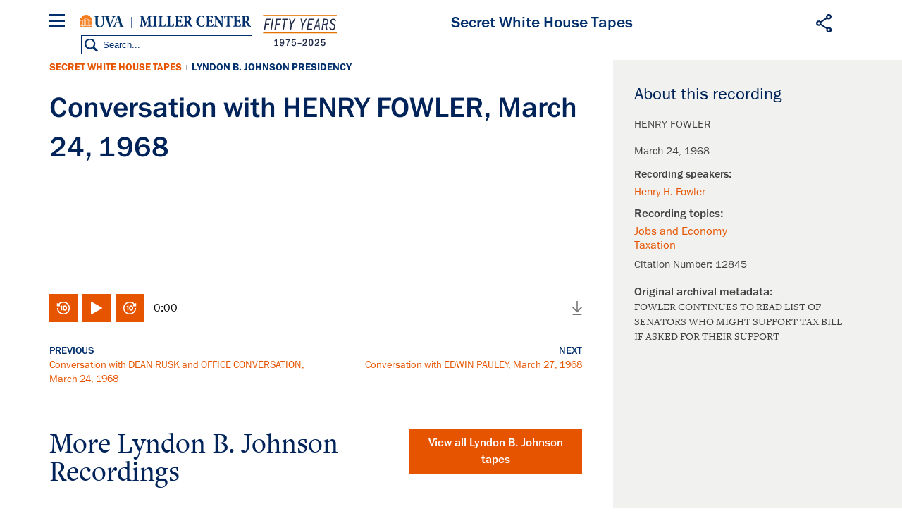

--- FILE ---
content_type: text/html; charset=UTF-8
request_url: https://millercenter.org/the-presidency/secret-white-house-tapes/conversation-henry-fowler-march-24-1968-0
body_size: 9316
content:

<!DOCTYPE html>
<html lang="en" dir="ltr" prefix="og: https://ogp.me/ns#">
  <head>
    <meta charset="utf-8" />
<style>/* @see https://github.com/aFarkas/lazysizes#broken-image-symbol */.js img.lazyload:not([src]) { visibility: hidden; }/* @see https://github.com/aFarkas/lazysizes#automatically-setting-the-sizes-attribute */.js img.lazyloaded[data-sizes=auto] { display: block; width: 100%; }</style>
<link rel="canonical" href="https://millercenter.org/the-presidency/secret-white-house-tapes/conversation-henry-fowler-march-24-1968-0" />
<link rel="shortlink" href="https://millercenter.org/node/15359" />
<meta name="rights" content="Copyright 2026 Miller Center. All rights reserved." />
<meta name="referrer" content="unsafe-url" />
<meta property="og:site_name" content="Miller Center" />
<meta property="og:type" content="article" />
<meta property="og:url" content="https://millercenter.org/the-presidency/secret-white-house-tapes/conversation-henry-fowler-march-24-1968-0" />
<meta property="og:title" content="Conversation with HENRY FOWLER, March 24, 1968 | Miller Center" />
<meta property="og:description" content="FOWLER CONTINUES TO READ LIST OF SENATORS WHO MIGHT SUPPORT TAX BILL IF ASKED FOR THEIR SUPPORT" />
<meta property="og:image" content="" />
<meta property="og:updated_time" content="2025-06-20T10:39:17-04:00" />
<meta property="place:location:longitude" content="78.5137° W" />
<meta property="place:location:latitude" content="38.0476° N" />
<meta property="og:street_address" content="2201 Old Ivy Rd" />
<meta property="og:locality" content="Charlottesville" />
<meta property="og:region" content="Virginia" />
<meta property="og:postal_code" content="22903" />
<meta property="og:country_name" content="United States" />
<meta property="og:phone_number" content="(434) 924-7236" />
<meta property="og:locale" content="en_US" />
<meta property="article:published_time" content="2016-12-16T18:11:28-05:00" />
<meta property="article:modified_time" content="2025-06-20T10:39:17-04:00" />
<meta name="twitter:card" content="summary" />
<meta name="twitter:description" content="FOWLER CONTINUES TO READ LIST OF SENATORS WHO MIGHT SUPPORT TAX BILL IF ASKED FOR THEIR SUPPORT" />
<meta name="twitter:site" content="@Miller_Center" />
<meta name="twitter:title" content="Conversation with HENRY FOWLER, March 24, 1968 | Miller Center" />
<meta name="twitter:site:id" content="21305239" />
<meta name="Generator" content="Drupal 11 (https://www.drupal.org)" />
<meta name="MobileOptimized" content="width" />
<meta name="HandheldFriendly" content="true" />
<meta name="viewport" content="width=device-width, height=device-height, initial-scale=1, minimum-scale=1, maximum-scale=1, user-scalable=no" />
<script type="application/ld+json">{
    "@context": "https://schema.org",
    "@graph": [
        {
            "@type": "ScholarlyArticle",
            "headline": "Conversation with HENRY FOWLER, March 24, 1968 | Miller Center",
            "datePublished": "2016-12-16T18:11:28-0500",
            "isAccessibleForFree": "True"
        }
    ]
}</script>
<link rel="icon" href="/themes/custom/miller/favicon.ico" type="image/vnd.microsoft.icon" />

    <title>Conversation with HENRY FOWLER, March 24, 1968 | Miller Center</title>
    <link rel="stylesheet" media="all" href="/sites/default/files/css/css_sfNQc0NiloHX022cNLXSIPz_BzPayqFeULjdNgAqWbM.css?delta=0&amp;language=en&amp;theme=miller&amp;include=eJxli1EOwjAMQy9U1iNNKTNbtHSJmpbR2zOByg8_lv2sh1cVPva4lGYkE74zZBZBiZQEJtRRBnloyV71wACraCK5ee2XuA7qJ9sl-UYFdWOPvxacswlmU2s2J9H7fr3_LHj3ihwTOcKTcXr85JR1aYI3SRhI6g" />
<link rel="stylesheet" media="all" href="/sites/default/files/css/css_9GPjKmqb9Z9gXbq5OC3WlkOB79QM6r9pXtHG3UbyF1k.css?delta=1&amp;language=en&amp;theme=miller&amp;include=eJxli1EOwjAMQy9U1iNNKTNbtHSJmpbR2zOByg8_lv2sh1cVPva4lGYkE74zZBZBiZQEJtRRBnloyV71wACraCK5ee2XuA7qJ9sl-UYFdWOPvxacswlmU2s2J9H7fr3_LHj3ihwTOcKTcXr85JR1aYI3SRhI6g" />

    <script type="application/json" data-drupal-selector="drupal-settings-json">{"path":{"baseUrl":"\/","pathPrefix":"","currentPath":"node\/15359","currentPathIsAdmin":false,"isFront":false,"currentLanguage":"en"},"pluralDelimiter":"\u0003","suppressDeprecationErrors":true,"gtag":{"tagId":"","consentMode":false,"otherIds":[],"events":[],"additionalConfigInfo":[]},"ajaxPageState":{"libraries":"[base64]","theme":"miller","theme_token":null},"ajaxTrustedUrl":{"form_action_p_pvdeGsVG5zNF_XLGPTvYSKCf43t8qZYSwcfZl2uzM":true},"gtm":{"tagId":null,"settings":{"data_layer":"dataLayer","include_classes":false,"allowlist_classes":"google\nnonGooglePixels\nnonGoogleScripts\nnonGoogleIframes","blocklist_classes":"customScripts\ncustomPixels","include_environment":false,"environment_id":"","environment_token":""},"tagIds":["GTM-WGD5SJN"]},"data":{"extlink":{"extTarget":true,"extTargetAppendNewWindowDisplay":true,"extTargetAppendNewWindowLabel":"(opens in a new window)","extTargetNoOverride":false,"extNofollow":false,"extTitleNoOverride":false,"extNoreferrer":false,"extFollowNoOverride":false,"extClass":"0","extLabel":"(link is external)","extImgClass":false,"extSubdomains":false,"extExclude":"","extInclude":"","extCssExclude":"","extCssInclude":"","extCssExplicit":"","extAlert":false,"extAlertText":"This link will take you to an external web site. We are not responsible for their content.","extHideIcons":false,"mailtoClass":"0","telClass":"","mailtoLabel":"(link sends email)","telLabel":"(link is a phone number)","extUseFontAwesome":false,"extIconPlacement":"append","extPreventOrphan":false,"extFaLinkClasses":"fa fa-external-link","extFaMailtoClasses":"fa fa-envelope-o","extAdditionalLinkClasses":"","extAdditionalMailtoClasses":"","extAdditionalTelClasses":"","extFaTelClasses":"fa fa-phone","allowedDomains":null,"extExcludeNoreferrer":""}},"lazy":{"lazysizes":{"lazyClass":"lazyload","loadedClass":"lazyloaded","loadingClass":"lazyloading","preloadClass":"lazypreload","errorClass":"lazyerror","autosizesClass":"lazyautosizes","srcAttr":"data-src","srcsetAttr":"data-srcset","sizesAttr":"data-sizes","minSize":40,"customMedia":[],"init":true,"expFactor":1.5,"hFac":0.80000000000000004,"loadMode":2,"loadHidden":true,"ricTimeout":0,"throttleDelay":125,"plugins":[]},"placeholderSrc":"","preferNative":false,"minified":true,"libraryPath":"\/libraries\/lazysizes"},"simple_popup_blocks":{"settings":[{"identifier":"block-email-list-promo","uid":"email_list_popup","type":"0","css_selector":"1","layout":"4","visit_counts":"0","overlay":"1","trigger_method":"0","trigger_selector":"#custom-css-id","enable_escape":"1","delay":"5","minimize":0,"close":"1","use_time_frequency":"1","time_frequency":"2628288","show_minimized_button":0,"width":"400","cookie_expiry":"100","status":"1","trigger_width":null}]},"field_group":{"html_element":{"mode":"default","context":"view","settings":{"classes":"promo--url-button","id":"","element":"div","show_label":false,"label_element":"h3","attributes":"","effect":"none","speed":"fast"}}},"sharethis":{"publisher":"dr-30c28291-4340-7810-8ae3-7cac17149c19","version":"5x","doNotCopy":true,"hashAddressBar":false,"doNotHash":true,"onhover":false},"user":{"uid":0,"permissionsHash":"009208e69650dc411eb0adaaa379cbb086a6b046e09f25b472f73aad3ae27da6"}}</script>
<script src="/sites/default/files/js/js_kxlyBtc2vwfhM-SnkC2RALHt_Xa-NDbjxeS06NCfUSM.js?scope=header&amp;delta=0&amp;language=en&amp;theme=miller&amp;include=[base64]"></script>
<script src="https://use.fontawesome.com/releases/v6.4.0/js/all.js" defer crossorigin="anonymous"></script>
<script src="https://use.fontawesome.com/releases/v6.4.0/js/v4-shims.js" defer crossorigin="anonymous"></script>
<script src="/modules/contrib/google_tag/js/gtag.js?t8i4yb"></script>
<script src="/modules/contrib/google_tag/js/gtm.js?t8i4yb"></script>

  </head>
  <body class="path-node page-node-type-presidential-recording path-node-15359">
  <div id="fb-root"></div>
    <a href="#main-content" class="visually-hidden focusable">
      Skip to main content
    </a>
    <noscript><iframe src="https://www.googletagmanager.com/ns.html?id=GTM-WGD5SJN"
                  height="0" width="0" style="display:none;visibility:hidden"></iframe></noscript>

      <div class="dialog-off-canvas-main-canvas" data-off-canvas-main-canvas>
    

<div class="layout-container">
  <section id="mobile-menu">
      <div class="mobile-menu-inner">
  	<div class="mobile-close"></div>
    <div id="block-millersearchblock-2">
  
    
      
<form class="miller-search-form" data-drupal-selector="miller-search-form" action="/the-presidency/secret-white-house-tapes/conversation-henry-fowler-march-24-1968-0" method="post" id="miller-search-form" accept-charset="UTF-8">
  <div class="js-form-item form-item js-form-type-textfield form-item-title js-form-item-title">
      
        <input placeholder="Search" data-drupal-selector="edit-title" type="text" id="edit-title" name="title" value="" size="60" maxlength="128" class="form-text" />

        </div>
<input data-drupal-selector="edit-submit" type="submit" id="edit-submit" name="op" value="Search" class="button js-form-submit form-submit" />
<input autocomplete="off" data-drupal-selector="form-fh8bltlxtbxlcsrycmk2sd5s-t1ye2avg2c1o-gybms" type="hidden" name="form_build_id" value="form-fh8bLtlXtBxlcsrYcMk2Sd5s_t1Ye2aVg2C1o_GyBms" />
<input data-drupal-selector="edit-miller-search-form" type="hidden" name="form_id" value="miller_search_form" />

</form>


  </div>
<nav role="navigation" aria-labelledby="block-mainnavigation-3-menu" id="block-mainnavigation-3" class="main-nav">
            
  <h2 class="visually-hidden">Main navigation</h2>
  

        
              <ul class="menu">
    
          <li class="menu-item menu-item--expanded"><a href="/the-presidency" data-drupal-link-system-path="node/5966">The Presidency</a>              <div>
      <ul class="submenu">
    
          <li class="menu-item menu-item--expanded"><a href="/president" data-drupal-link-system-path="president">U.S. Presidents</a>              <div>
      <ul class="submenu">
    
          <li class="menu-item menu-item--collapsed"><a href="/president/washington" data-drupal-link-system-path="node/43">George Washington</a></li>

          <li class="menu-item menu-item--collapsed"><a href="/president/adams" data-drupal-link-system-path="node/7">John Adams</a></li>

          <li class="menu-item menu-item--collapsed"><a href="/president/jefferson" data-drupal-link-system-path="node/8">Thomas Jefferson</a></li>

          <li class="menu-item menu-item--collapsed"><a href="/president/madison" data-drupal-link-system-path="node/9">James Madison</a></li>

          <li class="menu-item menu-item--collapsed"><a href="/president/monroe" data-drupal-link-system-path="node/10">James Monroe</a></li>

          <li class="menu-item menu-item--collapsed"><a href="/president/jqadams" data-drupal-link-system-path="node/11">John Quincy Adams</a></li>

          <li class="menu-item menu-item--collapsed"><a href="/president/jackson" data-drupal-link-system-path="node/12">Andrew Jackson</a></li>

          <li class="menu-item menu-item--collapsed"><a href="/president/vanburen" data-drupal-link-system-path="node/13">Martin Van Buren</a></li>

          <li class="menu-item menu-item--collapsed"><a href="/president/harrison" data-drupal-link-system-path="node/14">William Harrison</a></li>

          <li class="menu-item menu-item--collapsed"><a href="/president/tyler" data-drupal-link-system-path="node/15">John Tyler</a></li>

          <li class="menu-item menu-item--collapsed"><a href="/president/polk" data-drupal-link-system-path="node/16">James K. Polk</a></li>

          <li class="menu-item menu-item--collapsed"><a href="/president/taylor" data-drupal-link-system-path="node/17">Zachary Taylor</a></li>

          <li class="menu-item menu-item--collapsed"><a href="/president/fillmore" data-drupal-link-system-path="node/18">Millard Fillmore</a></li>

          <li class="menu-item menu-item--collapsed"><a href="/president/pierce" data-drupal-link-system-path="node/19">Franklin Pierce</a></li>

          <li class="menu-item menu-item--collapsed"><a href="/president/buchanan" data-drupal-link-system-path="node/20">James Buchanan</a></li>

          <li class="menu-item menu-item--collapsed"><a href="/president/lincoln" data-drupal-link-system-path="node/21">Abraham Lincoln</a></li>

          <li class="menu-item menu-item--collapsed"><a href="/president/johnson" data-drupal-link-system-path="node/22">Andrew Johnson</a></li>

          <li class="menu-item menu-item--collapsed"><a href="/president/grant" data-drupal-link-system-path="node/23">Ulysses S. Grant</a></li>

          <li class="menu-item menu-item--collapsed"><a href="/president/hayes" data-drupal-link-system-path="node/24">Rutherford B. Hayes</a></li>

          <li class="menu-item menu-item--collapsed"><a href="/president/garfield" data-drupal-link-system-path="node/25">James A. Garfield</a></li>

          <li class="menu-item menu-item--collapsed"><a href="/president/arthur" data-drupal-link-system-path="node/26">Chester A. Arthur</a></li>

          <li class="menu-item menu-item--collapsed"><a href="/president/cleveland" data-drupal-link-system-path="node/27">Grover Cleveland</a></li>

          <li class="menu-item menu-item--collapsed"><a href="/president/bharrison" data-drupal-link-system-path="node/28">Benjamin Harrison</a></li>

          <li class="menu-item menu-item--collapsed"><a href="/president/mckinley" data-drupal-link-system-path="node/29">William McKinley</a></li>

          <li class="menu-item menu-item--collapsed"><a href="/president/roosevelt" data-drupal-link-system-path="node/30">Theodore Roosevelt</a></li>

          <li class="menu-item menu-item--collapsed"><a href="/president/taft" data-drupal-link-system-path="node/31">William Taft</a></li>

          <li class="menu-item menu-item--collapsed"><a href="/president/wilson" data-drupal-link-system-path="node/32">Woodrow Wilson</a></li>

          <li class="menu-item menu-item--collapsed"><a href="/president/harding" data-drupal-link-system-path="node/33">Warren G. Harding</a></li>

          <li class="menu-item menu-item--collapsed"><a href="/president/coolidge" data-drupal-link-system-path="node/34">Calvin Coolidge</a></li>

          <li class="menu-item menu-item--collapsed"><a href="/president/hoover" data-drupal-link-system-path="node/35">Herbert Hoover</a></li>

          <li class="menu-item menu-item--collapsed"><a href="/president/fdroosevelt" data-drupal-link-system-path="node/36">Franklin D. Roosevelt</a></li>

          <li class="menu-item menu-item--collapsed"><a href="/president/truman" data-drupal-link-system-path="node/37">Harry S. Truman</a></li>

          <li class="menu-item menu-item--collapsed"><a href="/president/eisenhower" data-drupal-link-system-path="node/38">Dwight D. Eisenhower</a></li>

          <li class="menu-item menu-item--collapsed"><a href="/president/kennedy" data-drupal-link-system-path="node/39">John F. Kennedy</a></li>

          <li class="menu-item menu-item--collapsed"><a href="/president/lbjohnson" data-drupal-link-system-path="node/40">Lyndon B. Johnson</a></li>

          <li class="menu-item menu-item--collapsed"><a href="/president/nixon" data-drupal-link-system-path="node/41">Richard Nixon</a></li>

          <li class="menu-item menu-item--collapsed"><a href="/president/ford" data-drupal-link-system-path="node/42">Gerald Ford</a></li>

          <li class="menu-item menu-item--collapsed"><a href="/president/carter" data-drupal-link-system-path="node/2">Jimmy Carter</a></li>

          <li class="menu-item menu-item--collapsed"><a href="/president/reagan" data-drupal-link-system-path="node/1">Ronald Reagan</a></li>

          <li class="menu-item menu-item--collapsed"><a href="/president/bush" data-drupal-link-system-path="node/3">George H. W. Bush</a></li>

          <li class="menu-item menu-item--collapsed"><a href="/president/clinton" data-drupal-link-system-path="node/4">Bill Clinton</a></li>

          <li class="menu-item menu-item--collapsed"><a href="/president/gwbush" data-drupal-link-system-path="node/5">George W. Bush</a></li>

          <li class="menu-item menu-item--collapsed"><a href="/president/obama" data-drupal-link-system-path="node/6">Barack Obama</a></li>

          <li class="menu-item menu-item--collapsed"><a href="/president/trump" data-drupal-link-system-path="node/40196">Donald Trump</a></li>

          <li class="menu-item menu-item--collapsed"><a href="/president/biden" data-drupal-link-system-path="node/72411">Joe Biden</a></li>

          </ul>
          </div>
      </li>

          <li class="menu-item"><a href="/the-presidency/presidential-speeches" data-drupal-link-system-path="node/5976">Presidential Speeches</a></li>

          <li class="menu-item"><a href="/the-presidency/presidential-oral-histories" data-drupal-link-system-path="node/5981">Presidential Oral Histories</a></li>

          <li class="menu-item menu-item--collapsed"><a href="/the-presidency/secret-white-house-tapes" data-drupal-link-system-path="node/39246">Secret White House Tapes</a></li>

          <li class="menu-item"><a href="https://millercenter.org/the-presidency/listening-to-the-presidency">Listening to the Presidency</a></li>

          </ul>
          </div>
      </li>

          <li class="menu-item menu-item--expanded"><a href="/issues-policy" data-drupal-link-system-path="node/5926">Issues &amp; Policy</a>              <div>
      <ul class="submenu">
    
          <li class="menu-item"><a href="/issues-policy/us-domestic-policy" data-drupal-link-system-path="node/5991">U.S. Domestic Policy</a></li>

          <li class="menu-item"><a href="/issues-policy/foreign-policy" data-drupal-link-system-path="node/5996">Foreign Policy</a></li>

          <li class="menu-item"><a href="/issues-policy/economics" data-drupal-link-system-path="node/6001">Economics</a></li>

          <li class="menu-item"><a href="/issues-policy/governance" data-drupal-link-system-path="node/39431">Governance</a></li>

          </ul>
          </div>
      </li>

          <li class="menu-item"><a href="/experts" data-drupal-link-system-path="node/5921">Experts</a></li>

          <li class="menu-item menu-item--expanded"><a href="/news-events/events">Events</a>              <div>
      <ul class="submenu">
    
          <li class="menu-item"><a href="/events/upcoming-events" data-drupal-link-system-path="node/5786">Upcoming Events</a></li>

          <li class="menu-item"><a href="/events/past-events" data-drupal-link-system-path="node/44581">Past Events</a></li>

          <li class="menu-item"><a href="https://www.givecampus.com/qc9vls">Donate</a></li>

          </ul>
          </div>
      </li>

          <li class="menu-item"><a href="/support" data-drupal-link-system-path="node/40191">Donate</a></li>

          <li class="menu-item"><a href="https://mc8yhqj3g8f7wd1f41c7htsmk8by.pub.sfmc-content.com/1pki4cjl5pd">Subscribe</a></li>

          </ul>
      


  </nav>
<nav role="navigation" aria-labelledby="block-footer-2-menu" id="block-footer-2" class="footer-nav">
            
  <h2 class="visually-hidden">Footer</h2>
  

        
              <ul class="menu">
    
          <li class="menu-item menu-item--collapsed"><a href="/about" data-drupal-link-system-path="node/39801">About</a></li>
          <li class="menu-item"><a href="/contact" data-drupal-link-system-path="contact">Contact Us</a></li>
          <li class="menu-item"><a href="/about/governing-council" data-drupal-link-system-path="node/40161">Miller Center Governing Council</a></li>
          <li class="menu-item"><a href="/support" title="Support" data-drupal-link-system-path="node/40191">Miller Center Foundation</a></li>
          <li class="menu-item"><a href="/miller-center-privacy-policy" title="Miller Center Web Privacy Policy" data-drupal-link-system-path="node/48276">Privacy Policy</a></li>
          <li class="menu-item"><a href="http://eocr.virginia.edu/notice-non-discrimination-and-equal-opportunity">Notice of Non-Discrimination and Equal Opportunity</a></li>
          <li class="menu-item"><a href="https://data.millercenter.org">Download millercenter.org Data</a></li>
          </ul>
  


  </nav>
<div id="block-footersupportandsocialmedia-2" class="footer-social-media">
  
    
      
            <p class="support-blurb">Help inform the discussion  </p>
      
            <div><a href="/support" class="footer-support-cta">Support the Miller Center</a></div>
      
      <ul class="footer-social-bar">
              <li><a href="https://www.facebook.com/millercenter/" class="facebook">Facebook</a></li>
              <li><a href="https://twitter.com/Miller_Center" class="twitter">X (Twitter)</a></li>
              <li><a href="https://www.youtube.com/channel/UChty22qJfdeAd8dAee9Mo7g/featured" class="youtube">YouTube</a></li>
              <li><a href="https://www.instagram.com/uvamillercenter" class="instagram">Instagram</a></li>
          </ul>
  
  </div>
<div id="block-sitebranding-2">
  
    
  	<button class="mobile-trigger hamburger hamburger--3dx" type="button" aria-label="Menu" aria-controls="navigation">
	  <span class="hamburger-box">
	    <span class="hamburger-inner"></span>
	  </span>
  </button>
  <div class="logo-container">
    <div class="uva-logo-wrapper">
      <a href="http://www.virginia.edu/" title="University of Virginia" class="uva-logo">University of Virginia</a>
    </div>
          <a class="logo" href="/" title="Home" rel="home">Miller Center</a>
      <span class="logo50"></span>
      </div>
  <div class="search-trigger"></div>
</div>

  </div>

  </section>

  <header role="banner" class="main-header">
      <div class="header-wrapper">
    <div id="block-miller-branding">
  
    
  	<button class="mobile-trigger hamburger hamburger--3dx" type="button" aria-label="Menu" aria-controls="navigation">
	  <span class="hamburger-box">
	    <span class="hamburger-inner"></span>
	  </span>
  </button>
  <div class="logo-container">
    <div class="uva-logo-wrapper">
      <a href="http://www.virginia.edu/" title="University of Virginia" class="uva-logo">University of Virginia</a>
    </div>
          <a class="logo" href="/" title="Home" rel="home">Miller Center</a>
      <span class="logo50"></span>
      </div>
  <div class="search-trigger"></div>
</div>
<nav role="navigation" aria-labelledby="block-mainnavigation-menu" id="block-mainnavigation" class="main-nav">
            
  <h2 class="visually-hidden">Main navigation</h2>
  

        
              <ul class="menu">
    
          <li class="menu-item menu-item--expanded"><a href="/the-presidency" data-drupal-link-system-path="node/5966">The Presidency</a>              <div>
      <ul class="submenu">
    
          <li class="menu-item menu-item--expanded"><a href="/president" data-drupal-link-system-path="president">U.S. Presidents</a>              <div>
      <ul class="submenu">
    
          <li class="menu-item menu-item--collapsed"><a href="/president/washington" data-drupal-link-system-path="node/43">George Washington</a></li>

          <li class="menu-item menu-item--collapsed"><a href="/president/adams" data-drupal-link-system-path="node/7">John Adams</a></li>

          <li class="menu-item menu-item--collapsed"><a href="/president/jefferson" data-drupal-link-system-path="node/8">Thomas Jefferson</a></li>

          <li class="menu-item menu-item--collapsed"><a href="/president/madison" data-drupal-link-system-path="node/9">James Madison</a></li>

          <li class="menu-item menu-item--collapsed"><a href="/president/monroe" data-drupal-link-system-path="node/10">James Monroe</a></li>

          <li class="menu-item menu-item--collapsed"><a href="/president/jqadams" data-drupal-link-system-path="node/11">John Quincy Adams</a></li>

          <li class="menu-item menu-item--collapsed"><a href="/president/jackson" data-drupal-link-system-path="node/12">Andrew Jackson</a></li>

          <li class="menu-item menu-item--collapsed"><a href="/president/vanburen" data-drupal-link-system-path="node/13">Martin Van Buren</a></li>

          <li class="menu-item menu-item--collapsed"><a href="/president/harrison" data-drupal-link-system-path="node/14">William Harrison</a></li>

          <li class="menu-item menu-item--collapsed"><a href="/president/tyler" data-drupal-link-system-path="node/15">John Tyler</a></li>

          <li class="menu-item menu-item--collapsed"><a href="/president/polk" data-drupal-link-system-path="node/16">James K. Polk</a></li>

          <li class="menu-item menu-item--collapsed"><a href="/president/taylor" data-drupal-link-system-path="node/17">Zachary Taylor</a></li>

          <li class="menu-item menu-item--collapsed"><a href="/president/fillmore" data-drupal-link-system-path="node/18">Millard Fillmore</a></li>

          <li class="menu-item menu-item--collapsed"><a href="/president/pierce" data-drupal-link-system-path="node/19">Franklin Pierce</a></li>

          <li class="menu-item menu-item--collapsed"><a href="/president/buchanan" data-drupal-link-system-path="node/20">James Buchanan</a></li>

          <li class="menu-item menu-item--collapsed"><a href="/president/lincoln" data-drupal-link-system-path="node/21">Abraham Lincoln</a></li>

          <li class="menu-item menu-item--collapsed"><a href="/president/johnson" data-drupal-link-system-path="node/22">Andrew Johnson</a></li>

          <li class="menu-item menu-item--collapsed"><a href="/president/grant" data-drupal-link-system-path="node/23">Ulysses S. Grant</a></li>

          <li class="menu-item menu-item--collapsed"><a href="/president/hayes" data-drupal-link-system-path="node/24">Rutherford B. Hayes</a></li>

          <li class="menu-item menu-item--collapsed"><a href="/president/garfield" data-drupal-link-system-path="node/25">James A. Garfield</a></li>

          <li class="menu-item menu-item--collapsed"><a href="/president/arthur" data-drupal-link-system-path="node/26">Chester A. Arthur</a></li>

          <li class="menu-item menu-item--collapsed"><a href="/president/cleveland" data-drupal-link-system-path="node/27">Grover Cleveland</a></li>

          <li class="menu-item menu-item--collapsed"><a href="/president/bharrison" data-drupal-link-system-path="node/28">Benjamin Harrison</a></li>

          <li class="menu-item menu-item--collapsed"><a href="/president/mckinley" data-drupal-link-system-path="node/29">William McKinley</a></li>

          <li class="menu-item menu-item--collapsed"><a href="/president/roosevelt" data-drupal-link-system-path="node/30">Theodore Roosevelt</a></li>

          <li class="menu-item menu-item--collapsed"><a href="/president/taft" data-drupal-link-system-path="node/31">William Taft</a></li>

          <li class="menu-item menu-item--collapsed"><a href="/president/wilson" data-drupal-link-system-path="node/32">Woodrow Wilson</a></li>

          <li class="menu-item menu-item--collapsed"><a href="/president/harding" data-drupal-link-system-path="node/33">Warren G. Harding</a></li>

          <li class="menu-item menu-item--collapsed"><a href="/president/coolidge" data-drupal-link-system-path="node/34">Calvin Coolidge</a></li>

          <li class="menu-item menu-item--collapsed"><a href="/president/hoover" data-drupal-link-system-path="node/35">Herbert Hoover</a></li>

          <li class="menu-item menu-item--collapsed"><a href="/president/fdroosevelt" data-drupal-link-system-path="node/36">Franklin D. Roosevelt</a></li>

          <li class="menu-item menu-item--collapsed"><a href="/president/truman" data-drupal-link-system-path="node/37">Harry S. Truman</a></li>

          <li class="menu-item menu-item--collapsed"><a href="/president/eisenhower" data-drupal-link-system-path="node/38">Dwight D. Eisenhower</a></li>

          <li class="menu-item menu-item--collapsed"><a href="/president/kennedy" data-drupal-link-system-path="node/39">John F. Kennedy</a></li>

          <li class="menu-item menu-item--collapsed"><a href="/president/lbjohnson" data-drupal-link-system-path="node/40">Lyndon B. Johnson</a></li>

          <li class="menu-item menu-item--collapsed"><a href="/president/nixon" data-drupal-link-system-path="node/41">Richard Nixon</a></li>

          <li class="menu-item menu-item--collapsed"><a href="/president/ford" data-drupal-link-system-path="node/42">Gerald Ford</a></li>

          <li class="menu-item menu-item--collapsed"><a href="/president/carter" data-drupal-link-system-path="node/2">Jimmy Carter</a></li>

          <li class="menu-item menu-item--collapsed"><a href="/president/reagan" data-drupal-link-system-path="node/1">Ronald Reagan</a></li>

          <li class="menu-item menu-item--collapsed"><a href="/president/bush" data-drupal-link-system-path="node/3">George H. W. Bush</a></li>

          <li class="menu-item menu-item--collapsed"><a href="/president/clinton" data-drupal-link-system-path="node/4">Bill Clinton</a></li>

          <li class="menu-item menu-item--collapsed"><a href="/president/gwbush" data-drupal-link-system-path="node/5">George W. Bush</a></li>

          <li class="menu-item menu-item--collapsed"><a href="/president/obama" data-drupal-link-system-path="node/6">Barack Obama</a></li>

          <li class="menu-item menu-item--collapsed"><a href="/president/trump" data-drupal-link-system-path="node/40196">Donald Trump</a></li>

          <li class="menu-item menu-item--collapsed"><a href="/president/biden" data-drupal-link-system-path="node/72411">Joe Biden</a></li>

          </ul>
          </div>
      </li>

          <li class="menu-item"><a href="/the-presidency/presidential-speeches" data-drupal-link-system-path="node/5976">Presidential Speeches</a></li>

          <li class="menu-item"><a href="/the-presidency/presidential-oral-histories" data-drupal-link-system-path="node/5981">Presidential Oral Histories</a></li>

          <li class="menu-item menu-item--collapsed"><a href="/the-presidency/secret-white-house-tapes" data-drupal-link-system-path="node/39246">Secret White House Tapes</a></li>

          <li class="menu-item"><a href="https://millercenter.org/the-presidency/listening-to-the-presidency">Listening to the Presidency</a></li>

          </ul>
          </div>
      </li>

          <li class="menu-item menu-item--expanded"><a href="/issues-policy" data-drupal-link-system-path="node/5926">Issues &amp; Policy</a>              <div>
      <ul class="submenu">
    
          <li class="menu-item"><a href="/issues-policy/us-domestic-policy" data-drupal-link-system-path="node/5991">U.S. Domestic Policy</a></li>

          <li class="menu-item"><a href="/issues-policy/foreign-policy" data-drupal-link-system-path="node/5996">Foreign Policy</a></li>

          <li class="menu-item"><a href="/issues-policy/economics" data-drupal-link-system-path="node/6001">Economics</a></li>

          <li class="menu-item"><a href="/issues-policy/governance" data-drupal-link-system-path="node/39431">Governance</a></li>

          </ul>
          </div>
      </li>

          <li class="menu-item"><a href="/experts" data-drupal-link-system-path="node/5921">Experts</a></li>

          <li class="menu-item menu-item--expanded"><a href="/news-events/events">Events</a>              <div>
      <ul class="submenu">
    
          <li class="menu-item"><a href="/events/upcoming-events" data-drupal-link-system-path="node/5786">Upcoming Events</a></li>

          <li class="menu-item"><a href="/events/past-events" data-drupal-link-system-path="node/44581">Past Events</a></li>

          <li class="menu-item"><a href="https://www.givecampus.com/qc9vls">Donate</a></li>

          </ul>
          </div>
      </li>

          <li class="menu-item"><a href="/support" data-drupal-link-system-path="node/40191">Donate</a></li>

          <li class="menu-item"><a href="https://mc8yhqj3g8f7wd1f41c7htsmk8by.pub.sfmc-content.com/1pki4cjl5pd">Subscribe</a></li>

          </ul>
      


  </nav>
<div id="block-sharethis">
  
    
      <div class="sharethis-wrapper">
      <span st_url="https://millercenter.org/the-presidency/secret-white-house-tapes/conversation-henry-fowler-march-24-1968-0" st_title="Conversation with HENRY FOWLER, March 24, 1968" class="st_facebook_custom" displayText="facebook"></span>

      <span st_url="https://millercenter.org/the-presidency/secret-white-house-tapes/conversation-henry-fowler-march-24-1968-0" st_title="Conversation with HENRY FOWLER, March 24, 1968" class="st_twitter_custom" displayText="twitter"></span>

      <span st_url="https://millercenter.org/the-presidency/secret-white-house-tapes/conversation-henry-fowler-march-24-1968-0" st_title="Conversation with HENRY FOWLER, March 24, 1968" class="st_linkedin_custom" displayText="linkedin"></span>

      <span st_url="https://millercenter.org/the-presidency/secret-white-house-tapes/conversation-henry-fowler-march-24-1968-0" st_title="Conversation with HENRY FOWLER, March 24, 1968" class="st_email_custom" displayText="email"></span>

  </div>

  </div>
<div id="block-millersearchblock">
  
    
      
<form class="miller-search-form" data-drupal-selector="miller-search-form-2" action="/the-presidency/secret-white-house-tapes/conversation-henry-fowler-march-24-1968-0" method="post" id="miller-search-form--2" accept-charset="UTF-8">
  <div class="js-form-item form-item js-form-type-textfield form-item-title js-form-item-title">
      
        <input placeholder="Search" data-drupal-selector="edit-title" type="text" id="edit-title--2" name="title" value="" size="60" maxlength="128" class="form-text" />

        </div>
<input data-drupal-selector="edit-submit" type="submit" id="edit-submit--2" name="op" value="Search" class="button js-form-submit form-submit" />
<input autocomplete="off" data-drupal-selector="form-h4bpf3prjf-iyvr8zoltzbl-sfmpyljdw5rzouzpc80" type="hidden" name="form_build_id" value="form-H4bpF3prJf-iYvr8ZOlTZBl-SFmPYlJdw5RzouZpC80" />
<input data-drupal-selector="edit-miller-search-form-2" type="hidden" name="form_id" value="miller_search_form" />

</form>


  </div>

    <div class="share-trigger"></div>
  </div>

    <div class="miller-title-wrapper">
      <h3 class="media--title">Secret White House Tapes</h3>
    </div>
  </header>
  
  

  

  <main role="main">
    <a id="main-content" tabindex="-1"></a>      <div class="search-results--filter">
  	<div class="search-results--filter-inner">
    	<div data-drupal-messages-fallback class="hidden"></div>

    </div>
  </div>


    

    <div class="layout-content">
      <div id="block-miller-page-title--2" class="miller-title-wrapper">
        <div class="share-trigger-mobile"></div>
        <h2 class="page-title">Secret White House Tapes</h2>
      </div>
        <div>
    <div id="block-miller-page-title" class="miller-title-wrapper">
  
    
      
  <h1><span>Conversation with HENRY FOWLER, March 24, 1968</span>
</h1>


    <div class="share-trigger-mobile"></div>
</div>
<div id="block-mainpagecontent">
  
    
       
<article class="presidential-recording">

  
    

  <div class="ps-container">
    <div class="presidential-recordings--sidebar">
      
<div  class="about-this-episode">
    <h3>About this recording</h3>
      
<div  class="about-this-episode--inner">
      
      <ul class="recording-speakers-list">
              <li>HENRY FOWLER</li>
          </ul>
  
            <div class="data date-data">March 24, 1968</div>
      
      <div class="speaker-container">
              <div class="speaker-name"><a href="/taxonomy/term/27691" hreflang="en">Henry H. Fowler</a></div>
          </div>
  
      <div class="topic-container">
              <div class="topic-name"><a href="/taxonomy/term/26781" hreflang="en">Jobs and Economy</a></div>
              <div class="topic-name"><a href="/taxonomy/term/26856" hreflang="en">Taxation</a></div>
          </div>
  
  <div class="citation-number">
    <label>Citation Number: </label>
              <div class="citation-number-content">12845 </div>
          </div>

            <div class="recording-desc">FOWLER CONTINUES TO READ LIST OF SENATORS WHO MIGHT SUPPORT TAX BILL IF ASKED FOR THEIR SUPPORT</div>
      
  </div>

  </div>

    </div>
    
    <div class="presidential-recordings--body-wrapper">
      <a href="/the-presidency/secret-white-house-tapes" class="back-to-listing--cta">Secret White House Tapes</a> <span class="nav-separator">|</span> <label class="presidential-recordings--label">Lyndon B. Johnson Presidency</label>
      <h2 class="presidential-recordings--title"><span>Conversation with HENRY FOWLER, March 24, 1968</span>
</h2>
            
          <div class="audio-player-wrapper">
      <div class="audio-player wavesurfer-player" data-audio="https://dh3dmml3d2375.cloudfront.net/lbj/audiovisual/whrecordings/1968/03/lbj_wh6803_05_12845.mp3">
        <div class="waveform"></div>
        <div class="controls">
          <button class="btn btn-back rewind">Rewind 10 seconds</button>
          <button class="btn btn-primary btn-play play">Play/Pause</button>
          <button class="btn btn-primary btn-forward forward">Fast-forward 10 seconds</button>
          <span class="duration">0:00</span>
        </div>
      </div>
      <div class="download-audio--wrapper">
        <a download class="download-trigger ext" href="https://dh3dmml3d2375.cloudfront.net/lbj/audiovisual/whrecordings/1968/03/lbj_wh6803_05_12845.mp3" data-extlink="" target="_blank" rel="noopener" title="(opens in a new window)">
          Download audio
        </a>
      </div>
    </div>
  
      
      <div class="prev-next">
        <div class="prev">
          <div class="views-element-container"><div class="js-view-dom-id-d848ec5befa718dea5a894281e6df6dddc46a59df3563a980877879a176d4fce">
  
  
  

      <header>
      Previous
    </header>
  
  <div class="rows-wrapper">

    
    

        <div class="views-row"><div class="views-field views-field-title"><span class="field-content"><a href="/the-presidency/secret-white-house-tapes/conversation-dean-rusk-and-office-conversation-march-24" hreflang="en">Conversation with DEAN RUSK and OFFICE CONVERSATION, March 24, 1968</a></span></div></div>

    
    

    
    

  </div>

  
  
</div>
</div>

        </div>
        <div class="next">
          <div class="views-element-container"><div class="js-view-dom-id-193ea567e58a471339545ae5f210d0c6366de629c1c261a4a8ca7da397b4b11a">
  
  
  

      <header>
      Next
    </header>
  
  <div class="rows-wrapper">

    
    

        <div class="views-row"><div class="views-field views-field-title"><span class="field-content"><a href="/the-presidency/secret-white-house-tapes/conversation-edwin-pauley-march-27-1968" hreflang="en">Conversation with EDWIN PAULEY, March 27, 1968</a></span></div></div>

    
    

    
    

  </div>

  
  
</div>
</div>

        </div>
      </div>
      <div id="more-media">
                  <h3>More 
            <span>Lyndon B. Johnson</span>
       Recordings</h3>
          <a href="/the-presidency/secret-white-house-tapes?field_presidents_target_id[35]=35" class="btn">View all 
            <span>Lyndon B. Johnson</span>
       tapes</a>
                <div class="views-element-container"><div class="js-view-dom-id-4b2924d27e12e2da275ab07ab2d744f399b9280aecdb85109258aa3e58c85266">
  
  
  

  
  <div class="rows-wrapper">

    
    

        <div class="views-row"><div class="speech-row-wrapper">
  <section class="speech-text-column">
      <a href="/the-presidency/secret-white-house-tapes/conversation-edwin-pauley-march-27-1968" hreflang="en">Conversation with EDWIN PAULEY, March 27, 1968</a>
  </section>
  <section class="speech-icons-column">
            </section>

</div>
</div>
    <div class="views-row"><div class="speech-row-wrapper">
  <section class="speech-text-column">
      <a href="/the-presidency/secret-white-house-tapes/conversation-terry-sanford-march-27-1968" hreflang="en">Conversation with TERRY SANFORD, March 27, 1968</a>
  </section>
  <section class="speech-icons-column">
                <span class="media-audio">audio icon</span>
        </section>

</div>
</div>
    <div class="views-row"><div class="speech-row-wrapper">
  <section class="speech-text-column">
      <a href="/the-presidency/secret-white-house-tapes/conversation-telephone-repairman-0" hreflang="en">Conversation with TELEPHONE REPAIRMAN</a>
  </section>
  <section class="speech-icons-column">
                <span class="media-audio">audio icon</span>
        </section>

</div>
</div>
    <div class="views-row"><div class="speech-row-wrapper">
  <section class="speech-text-column">
      <a href="/the-presidency/secret-white-house-tapes/conversation-clark-clifford-march-31-1968" hreflang="en">Conversation with CLARK CLIFFORD, March 31, 1968</a>
  </section>
  <section class="speech-icons-column">
                <span class="media-audio">audio icon</span>
        </section>

</div>
</div>
    <div class="views-row"><div class="speech-row-wrapper">
  <section class="speech-text-column">
      <a href="/the-presidency/secret-white-house-tapes/conversation-abigail-mccarthy-and-lady-bird-johnson-april-1" hreflang="en">Conversation with ABIGAIL MCCARTHY and LADY BIRD JOHNSON, April 1, 1968</a>
  </section>
  <section class="speech-icons-column">
                <span class="media-audio">audio icon</span>
        </section>

</div>
</div>
    <div class="views-row"><div class="speech-row-wrapper">
  <section class="speech-text-column">
      <a href="/the-presidency/secret-white-house-tapes/conversation-willard-wirtz-april-1-1968" hreflang="en">Conversation with WILLARD WIRTZ, April 1, 1968</a>
  </section>
  <section class="speech-icons-column">
                <span class="media-audio">audio icon</span>
        </section>

</div>
</div>
    <div class="views-row"><div class="speech-row-wrapper">
  <section class="speech-text-column">
      <a href="/the-presidency/secret-white-house-tapes/conversation-bill-moyers-and-lady-bird-johnson-april-1-1968" hreflang="en">Conversation with BILL MOYERS and LADY BIRD JOHNSON, April 1, 1968</a>
  </section>
  <section class="speech-icons-column">
                <span class="media-audio">audio icon</span>
        </section>

</div>
</div>
    <div class="views-row"><div class="speech-row-wrapper">
  <section class="speech-text-column">
      <a href="/the-presidency/secret-white-house-tapes/conversation-john-sparkman-and-lady-bird-johnson-april-1" hreflang="en">Conversation with JOHN SPARKMAN and LADY BIRD JOHNSON, April 1, 1968</a>
  </section>
  <section class="speech-icons-column">
                <span class="media-audio">audio icon</span>
        </section>

</div>
</div>
    <div class="views-row"><div class="speech-row-wrapper">
  <section class="speech-text-column">
      <a href="/the-presidency/secret-white-house-tapes/conversation-frank-stanton-april-1-1968" hreflang="en">Conversation with FRANK STANTON, April 1, 1968</a>
  </section>
  <section class="speech-icons-column">
                <span class="media-audio">audio icon</span>
        </section>

</div>
</div>
    <div class="views-row"><div class="speech-row-wrapper">
  <section class="speech-text-column">
      <a href="/the-presidency/secret-white-house-tapes/conversation-arthur-goldberg-april-1-1968" hreflang="en">Conversation with ARTHUR GOLDBERG, April 1, 1968</a>
  </section>
  <section class="speech-icons-column">
                <span class="media-audio">audio icon</span>
        </section>

</div>
</div>

    
    

    
    

  </div>

  
  
</div>
</div>

      </div>
    </div>
  </div>
</article>

  </div>

  </div>

    </div>
  </main>

  
      <footer role="contentinfo" class="main-footer">
        <div class="footer-inner">
    <div id="block-sitebranding">
  
    
  	<button class="mobile-trigger hamburger hamburger--3dx" type="button" aria-label="Menu" aria-controls="navigation">
	  <span class="hamburger-box">
	    <span class="hamburger-inner"></span>
	  </span>
  </button>
  <div class="logo-container">
    <div class="uva-logo-wrapper">
      <a href="http://www.virginia.edu/" title="University of Virginia" class="uva-logo">University of Virginia</a>
    </div>
          <a class="logo" href="/" title="Home" rel="home">Miller Center</a>
      <span class="logo50"></span>
      </div>
  <div class="search-trigger"></div>
</div>
<nav role="navigation" aria-labelledby="block-mainnavigation-2-menu" id="block-mainnavigation-2" class="main-nav">
            
  <h2 class="visually-hidden">Main navigation</h2>
  

        
              <ul class="menu">
    
          <li class="menu-item menu-item--collapsed"><a href="/the-presidency" data-drupal-link-system-path="node/5966">The Presidency</a></li>

          <li class="menu-item menu-item--collapsed"><a href="/issues-policy" data-drupal-link-system-path="node/5926">Issues &amp; Policy</a></li>

          <li class="menu-item"><a href="/experts" data-drupal-link-system-path="node/5921">Experts</a></li>

          <li class="menu-item menu-item--collapsed"><a href="/news-events/events">Events</a></li>

          <li class="menu-item"><a href="/support" data-drupal-link-system-path="node/40191">Donate</a></li>

          <li class="menu-item"><a href="https://mc8yhqj3g8f7wd1f41c7htsmk8by.pub.sfmc-content.com/1pki4cjl5pd">Subscribe</a></li>

          </ul>
      


  </nav>
<nav role="navigation" aria-labelledby="block-footer-menu" id="block-footer" class="footer-nav">
            
  <h2 class="visually-hidden">Footer</h2>
  

        
              <ul class="menu">
    
          <li class="menu-item menu-item--collapsed"><a href="/about" data-drupal-link-system-path="node/39801">About</a></li>
          <li class="menu-item"><a href="/contact" data-drupal-link-system-path="contact">Contact Us</a></li>
          <li class="menu-item"><a href="/about/governing-council" data-drupal-link-system-path="node/40161">Miller Center Governing Council</a></li>
          <li class="menu-item"><a href="/support" title="Support" data-drupal-link-system-path="node/40191">Miller Center Foundation</a></li>
          <li class="menu-item"><a href="/miller-center-privacy-policy" title="Miller Center Web Privacy Policy" data-drupal-link-system-path="node/48276">Privacy Policy</a></li>
          <li class="menu-item"><a href="http://eocr.virginia.edu/notice-non-discrimination-and-equal-opportunity">Notice of Non-Discrimination and Equal Opportunity</a></li>
          <li class="menu-item"><a href="https://data.millercenter.org">Download millercenter.org Data</a></li>
          </ul>
  


  </nav>
<div id="block-footersupportandsocialmedia" class="footer-social-media">
  
    
      
            <p class="support-blurb">Help inform the discussion  </p>
      
            <div><a href="/support" class="footer-support-cta">Support the Miller Center</a></div>
      
      <ul class="footer-social-bar">
              <li><a href="https://www.facebook.com/millercenter/" class="facebook">Facebook</a></li>
              <li><a href="https://twitter.com/Miller_Center" class="twitter">X (Twitter)</a></li>
              <li><a href="https://www.youtube.com/channel/UChty22qJfdeAd8dAee9Mo7g/featured" class="youtube">YouTube</a></li>
              <li><a href="https://www.instagram.com/uvamillercenter" class="instagram">Instagram</a></li>
          </ul>
  
  </div>

  </div>

    </footer>
  
      <footer role="contentinfo" class="sub-footer">
        <div class="footer-inner">
    <div id="block-footernewslettersubscribecta" class="footer-subscribe-cta">
  
    
      
            <a href="https://mc8yhqj3g8f7wd1f41c7htsmk8by.pub.sfmc-content.com/1pki4cjl5pd" class="subscribe">Join our email list</a>
      
  </div>
<div id="block-footercopyrightline">
  
    
      
            <div><p>© Copyright 2026. Rector and Visitors of the University of Virginia</p>
</div>
      
  </div>
<div id="block-uvalogo">
  
    
      
            <div><a href="http://www.virginia.edu/" class="uva-logo">University of Virginia</a></div>
      
  </div>
<div id="block-email-list-promo">
  
    
      
<div  class="promo--body-wrapper">
      
            <h3>Subscribe to our email list</h3>
      
<div  class="promo--content-inner">
      
<div  class="promo--description-wrapper">
      
            <p class="promo-description">Get notified about upcoming events and Miller Center news</p>
      
<div  class="promo--url-button">
      
            <div class="promo-url"><a href="https://mc8yhqj3g8f7wd1f41c7htsmk8by.pub.sfmc-content.com/1pki4cjl5pd">Subscribe</a></div>
      
  </div>

  </div>

  </div>

  </div>

  </div>

  </div>

    </footer>
  
</div>
  </div>

    
    <script src="/core/assets/vendor/jquery/jquery.min.js?v=4.0.0-rc.1"></script>
<script src="/sites/default/files/js/js_2VhMFwiMJ2rMQjMXEdQ2n3ihEm0kAk8IKev8zEOU8ZQ.js?scope=footer&amp;delta=1&amp;language=en&amp;theme=miller&amp;include=[base64]"></script>
<script src="https://unpkg.com/wavesurfer.js@7/dist/wavesurfer.min.js"></script>
<script src="https://unpkg.com/wavesurfer.js@7/dist/plugins/hover.min.js"></script>
<script src="/sites/default/files/js/js_CH_V7_h1-kKDDqQSxFewFMwezn5uAAf7n_ffPvH_syI.js?scope=footer&amp;delta=4&amp;language=en&amp;theme=miller&amp;include=[base64]"></script>
<script src="https://ws.sharethis.com/button/buttons.js"></script>
<script src="/sites/default/files/js/js_97ili6Z_fWZ4DSop7UlNa_7X1nh_fx27THpe9-XDY2s.js?scope=footer&amp;delta=6&amp;language=en&amp;theme=miller&amp;include=[base64]"></script>


    
  </body>

</html>


--- FILE ---
content_type: text/javascript; charset=utf-8
request_url: https://unpkg.com/wavesurfer.js@7.12.1/dist/plugins/hover.min.js
body_size: 1331
content:
!function(t,e){"object"==typeof exports&&"undefined"!=typeof module?module.exports=e():"function"==typeof define&&define.amd?define(e):((t="undefined"!=typeof globalThis?globalThis:t||self).WaveSurfer=t.WaveSurfer||{},t.WaveSurfer.Hover=e())}(this,(function(){"use strict";class t{constructor(){this.listeners={}}on(t,e,s){if(this.listeners[t]||(this.listeners[t]=new Set),null==s?void 0:s.once){const s=(...i)=>{this.un(t,s),e(...i)};return this.listeners[t].add(s),()=>this.un(t,s)}return this.listeners[t].add(e),()=>this.un(t,e)}un(t,e){var s;null===(s=this.listeners[t])||void 0===s||s.delete(e)}once(t,e){return this.on(t,e,{once:!0})}unAll(){this.listeners={}}emit(t,...e){this.listeners[t]&&this.listeners[t].forEach((t=>t(...e)))}}class e extends t{constructor(t){super(),this.subscriptions=[],this.isDestroyed=!1,this.options=t}onInit(){}_init(t){this.isDestroyed&&(this.subscriptions=[],this.isDestroyed=!1),this.wavesurfer=t,this.onInit()}destroy(){this.emit("destroy"),this.subscriptions.forEach((t=>t())),this.subscriptions=[],this.isDestroyed=!0,this.wavesurfer=void 0}}function s(t,e){const i=e.xmlns?document.createElementNS(e.xmlns,t):document.createElement(t);for(const[t,n]of Object.entries(e))if("children"===t&&n)for(const[t,e]of Object.entries(n))e instanceof Node?i.appendChild(e):"string"==typeof e?i.appendChild(document.createTextNode(e)):i.appendChild(s(t,e));else"style"===t?Object.assign(i.style,n):"textContent"===t?i.textContent=n:i.setAttribute(t,n.toString());return i}function i(t,e,i){const n=s(t,e||{});return null==i||i.appendChild(n),n}function n(t,e){let s;const i=()=>{s&&(s(),s=void 0),s=t()},n=e.map((t=>t.subscribe(i)));return i(),()=>{s&&(s(),s=void 0),n.forEach((t=>t()))}}function o(t,e){const s=function(t){let e=t;const s=new Set;return{get value(){return e},set(t){Object.is(e,t)||(e=t,s.forEach((t=>t(e))))},update(t){this.set(t(e))},subscribe:t=>(s.add(t),()=>s.delete(t))}}(null),i=t=>{s.set(t)};return t.addEventListener(e,i),s._cleanup=()=>{t.removeEventListener(e,i)},s}const r={lineWidth:1,labelSize:11,labelPreferLeft:!1,formatTimeCallback:t=>`${Math.floor(t/60)}:${`0${Math.floor(t)%60}`.slice(-2)}`};class l extends e{constructor(t){super(t||{}),this.lastPointerPosition=null,this.options=Object.assign({},r,t),this.wrapper=i("div",{part:"hover"}),this.label=i("span",{part:"hover-label"},this.wrapper)}static create(t){return new l(t)}addUnits(t){return`${t}${"number"==typeof t?"px":""}`}onInit(){if(!this.wavesurfer)throw Error("WaveSurfer is not initialized");const t=this.wavesurfer.options,e=this.options.lineColor||t.cursorColor||t.progressColor;Object.assign(this.wrapper.style,{position:"absolute",zIndex:10,left:0,top:0,height:"100%",pointerEvents:"none",borderLeft:`${this.addUnits(this.options.lineWidth)} solid ${e}`,opacity:"0",transition:"opacity .1s ease-in"}),Object.assign(this.label.style,{display:"block",backgroundColor:this.options.labelBackground,color:this.options.labelColor,fontSize:`${this.addUnits(this.options.labelSize)}`,transition:"transform .1s ease-in",padding:"2px 3px"});const s=this.wavesurfer.getWrapper();s.appendChild(this.wrapper);const i=this.wavesurfer.getState(),r=o(s,"pointermove"),l=o(s,"pointerleave");this.subscriptions.push(n((()=>{const t=r.value;if(!t||!this.wavesurfer)return;this.lastPointerPosition={clientX:t.clientX,clientY:t.clientY};const e=this.wavesurfer.getWrapper().getBoundingClientRect(),{width:s}=e,n=t.clientX-e.left,o=Math.min(1,Math.max(0,n/s)),l=Math.min(s-this.options.lineWidth-1,n);this.wrapper.style.transform=`translateX(${l}px)`,this.wrapper.style.opacity="1";const a=i.duration.value;this.label.textContent=this.options.formatTimeCallback(a*o);const h=this.label.offsetWidth,p=this.options.labelPreferLeft?l-h>0:l+h>s;this.label.style.transform=p?`translateX(-${h+this.options.lineWidth}px)`:"",this.emit("hover",o)}),[r,i.duration])),this.subscriptions.push(n((()=>{l.value&&(this.wrapper.style.opacity="0",this.lastPointerPosition=null)}),[l]));const a=()=>{if(this.lastPointerPosition&&this.wavesurfer){const t=this.wavesurfer.getWrapper().getBoundingClientRect(),{width:e}=t,s=this.lastPointerPosition.clientX-t.left,n=Math.min(1,Math.max(0,s/e)),o=Math.min(e-this.options.lineWidth-1,s);this.wrapper.style.transform=`translateX(${o}px)`;const r=i.duration.value;this.label.textContent=this.options.formatTimeCallback(r*n);const l=this.label.offsetWidth,a=this.options.labelPreferLeft?o-l>0:o+l>e;this.label.style.transform=a?`translateX(-${l+this.options.lineWidth}px)`:""}};this.subscriptions.push(this.wavesurfer.on("zoom",a)),this.subscriptions.push(this.wavesurfer.on("scroll",a))}destroy(){super.destroy(),this.wrapper.remove()}}return l}));


--- FILE ---
content_type: image/svg+xml
request_url: https://millercenter.org/themes/custom/miller/images/svg/icon-facebook-white.svg
body_size: 412
content:
<?xml version="1.0" encoding="utf-8"?>
<!-- Generator: Adobe Illustrator 20.1.0, SVG Export Plug-In . SVG Version: 6.00 Build 0)  -->
<svg version="1.1" id="Layer_1" xmlns="http://www.w3.org/2000/svg" xmlns:xlink="http://www.w3.org/1999/xlink" x="0px" y="0px"
	 viewBox="0 0 7.7 14.9" style="enable-background:new 0 0 7.7 14.9;" xml:space="preserve">
<style type="text/css">
	.st0{fill:#FFFFFF;}
</style>
<path class="st0" d="M7.7,0.1C7.5,0.1,6.6,0,5.7,0c-2,0-3.4,1.2-3.4,3.5v1.9H0v2.6h2.3v6.8H5V8.1h2.3l0.3-2.6H5V3.7
	C5,3,5.2,2.5,6.3,2.5h1.4V0.1z"/>
</svg>
